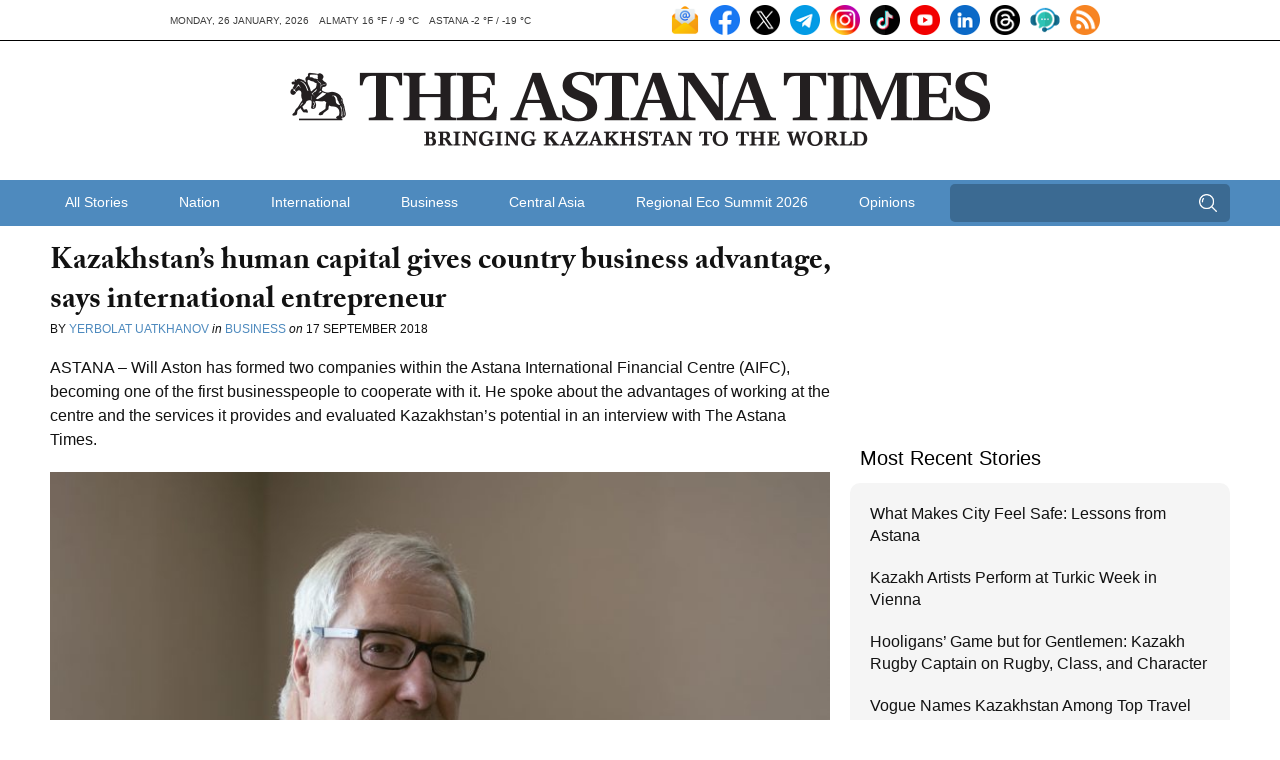

--- FILE ---
content_type: text/html; charset=UTF-8
request_url: https://astanatimes.com/2018/09/kazakhstans-human-capital-gives-country-business-advantage-says-international-entrepreneur/
body_size: 14088
content:
<!DOCTYPE html> <html class="no-js" lang="en"> <head> <meta charset="utf-8"> <meta http-equiv="X-UA-Compatible" content="IE=edge,chrome=1"> <meta name="viewport" content="width=device-width,initial-scale=1"> <title>Kazakhstan’s human capital gives country business advantage, says international entrepreneur - The Astana Times</title> <link rel="shortcut icon" href="https://astanatimes.com/wp-content/themes/astanatimes/assets/images/icons/news-in-kazakhstan.ico" alt="News Kazakhstan" type="image/x-icon"> <script type="text/javascript" src="//use.typekit.net/fbt2tjx.js"></script> <script type="text/javascript">try{Typekit.load();}catch(e){}</script> <link rel="alternate" type="application/rss+xml" title="RSS 2.0" href="https://astanatimes.com/feed/" /> <link rel="alternate" type="text/xml" title="RSS .92" href="https://astanatimes.com/feed/rss/" /> <link rel="alternate" type="application/atom+xml" title="Atom 0.3" href="https://astanatimes.com/feed/atom/" /> <link rel='archives' title='January 2026' href='https://astanatimes.com/2026/01/' /> <link rel='archives' title='December 2025' href='https://astanatimes.com/2025/12/' /> <link rel='archives' title='November 2025' href='https://astanatimes.com/2025/11/' /> <link rel='archives' title='October 2025' href='https://astanatimes.com/2025/10/' /> <link rel='archives' title='September 2025' href='https://astanatimes.com/2025/09/' /> <link rel='archives' title='August 2025' href='https://astanatimes.com/2025/08/' /> <link rel='archives' title='July 2025' href='https://astanatimes.com/2025/07/' /> <link rel='archives' title='June 2025' href='https://astanatimes.com/2025/06/' /> <link rel='archives' title='May 2025' href='https://astanatimes.com/2025/05/' /> <link rel='archives' title='April 2025' href='https://astanatimes.com/2025/04/' /> <link rel='archives' title='March 2025' href='https://astanatimes.com/2025/03/' /> <link rel='archives' title='February 2025' href='https://astanatimes.com/2025/02/' /> <link rel='archives' title='January 2025' href='https://astanatimes.com/2025/01/' /> <link rel='archives' title='December 2024' href='https://astanatimes.com/2024/12/' /> <link rel='archives' title='November 2024' href='https://astanatimes.com/2024/11/' /> <link rel='archives' title='October 2024' href='https://astanatimes.com/2024/10/' /> <link rel='archives' title='September 2024' href='https://astanatimes.com/2024/09/' /> <link rel='archives' title='August 2024' href='https://astanatimes.com/2024/08/' /> <link rel='archives' title='July 2024' href='https://astanatimes.com/2024/07/' /> <link rel='archives' title='June 2024' href='https://astanatimes.com/2024/06/' /> <link rel='archives' title='May 2024' href='https://astanatimes.com/2024/05/' /> <link rel='archives' title='April 2024' href='https://astanatimes.com/2024/04/' /> <link rel='archives' title='March 2024' href='https://astanatimes.com/2024/03/' /> <link rel='archives' title='February 2024' href='https://astanatimes.com/2024/02/' /> <link rel='archives' title='January 2024' href='https://astanatimes.com/2024/01/' /> <link rel='archives' title='December 2023' href='https://astanatimes.com/2023/12/' /> <link rel='archives' title='November 2023' href='https://astanatimes.com/2023/11/' /> <link rel='archives' title='October 2023' href='https://astanatimes.com/2023/10/' /> <link rel='archives' title='September 2023' href='https://astanatimes.com/2023/09/' /> <link rel='archives' title='August 2023' href='https://astanatimes.com/2023/08/' /> <link rel='archives' title='July 2023' href='https://astanatimes.com/2023/07/' /> <link rel='archives' title='June 2023' href='https://astanatimes.com/2023/06/' /> <link rel='archives' title='May 2023' href='https://astanatimes.com/2023/05/' /> <link rel='archives' title='April 2023' href='https://astanatimes.com/2023/04/' /> <link rel='archives' title='March 2023' href='https://astanatimes.com/2023/03/' /> <link rel='archives' title='February 2023' href='https://astanatimes.com/2023/02/' /> <link rel='archives' title='January 2023' href='https://astanatimes.com/2023/01/' /> <link rel='archives' title='December 2022' href='https://astanatimes.com/2022/12/' /> <link rel='archives' title='November 2022' href='https://astanatimes.com/2022/11/' /> <link rel='archives' title='October 2022' href='https://astanatimes.com/2022/10/' /> <link rel='archives' title='September 2022' href='https://astanatimes.com/2022/09/' /> <link rel='archives' title='August 2022' href='https://astanatimes.com/2022/08/' /> <link rel='archives' title='July 2022' href='https://astanatimes.com/2022/07/' /> <link rel='archives' title='June 2022' href='https://astanatimes.com/2022/06/' /> <link rel='archives' title='May 2022' href='https://astanatimes.com/2022/05/' /> <link rel='archives' title='April 2022' href='https://astanatimes.com/2022/04/' /> <link rel='archives' title='March 2022' href='https://astanatimes.com/2022/03/' /> <link rel='archives' title='February 2022' href='https://astanatimes.com/2022/02/' /> <link rel='archives' title='January 2022' href='https://astanatimes.com/2022/01/' /> <link rel='archives' title='December 2021' href='https://astanatimes.com/2021/12/' /> <link rel='archives' title='November 2021' href='https://astanatimes.com/2021/11/' /> <link rel='archives' title='October 2021' href='https://astanatimes.com/2021/10/' /> <link rel='archives' title='September 2021' href='https://astanatimes.com/2021/09/' /> <link rel='archives' title='August 2021' href='https://astanatimes.com/2021/08/' /> <link rel='archives' title='July 2021' href='https://astanatimes.com/2021/07/' /> <link rel='archives' title='June 2021' href='https://astanatimes.com/2021/06/' /> <link rel='archives' title='May 2021' href='https://astanatimes.com/2021/05/' /> <link rel='archives' title='April 2021' href='https://astanatimes.com/2021/04/' /> <link rel='archives' title='March 2021' href='https://astanatimes.com/2021/03/' /> <link rel='archives' title='February 2021' href='https://astanatimes.com/2021/02/' /> <link rel='archives' title='January 2021' href='https://astanatimes.com/2021/01/' /> <link rel='archives' title='December 2020' href='https://astanatimes.com/2020/12/' /> <link rel='archives' title='November 2020' href='https://astanatimes.com/2020/11/' /> <link rel='archives' title='October 2020' href='https://astanatimes.com/2020/10/' /> <link rel='archives' title='September 2020' href='https://astanatimes.com/2020/09/' /> <link rel='archives' title='August 2020' href='https://astanatimes.com/2020/08/' /> <link rel='archives' title='July 2020' href='https://astanatimes.com/2020/07/' /> <link rel='archives' title='June 2020' href='https://astanatimes.com/2020/06/' /> <link rel='archives' title='May 2020' href='https://astanatimes.com/2020/05/' /> <link rel='archives' title='April 2020' href='https://astanatimes.com/2020/04/' /> <link rel='archives' title='February 2020' href='https://astanatimes.com/2020/02/' /> <link rel='archives' title='January 2020' href='https://astanatimes.com/2020/01/' /> <link rel='archives' title='December 2019' href='https://astanatimes.com/2019/12/' /> <link rel='archives' title='November 2019' href='https://astanatimes.com/2019/11/' /> <link rel='archives' title='October 2019' href='https://astanatimes.com/2019/10/' /> <link rel='archives' title='September 2019' href='https://astanatimes.com/2019/09/' /> <link rel='archives' title='August 2019' href='https://astanatimes.com/2019/08/' /> <link rel='archives' title='July 2019' href='https://astanatimes.com/2019/07/' /> <link rel='archives' title='June 2019' href='https://astanatimes.com/2019/06/' /> <link rel='archives' title='May 2019' href='https://astanatimes.com/2019/05/' /> <link rel='archives' title='April 2019' href='https://astanatimes.com/2019/04/' /> <link rel='archives' title='March 2019' href='https://astanatimes.com/2019/03/' /> <link rel='archives' title='February 2019' href='https://astanatimes.com/2019/02/' /> <link rel='archives' title='January 2019' href='https://astanatimes.com/2019/01/' /> <link rel='archives' title='December 2018' href='https://astanatimes.com/2018/12/' /> <link rel='archives' title='November 2018' href='https://astanatimes.com/2018/11/' /> <link rel='archives' title='October 2018' href='https://astanatimes.com/2018/10/' /> <link rel='archives' title='September 2018' href='https://astanatimes.com/2018/09/' /> <link rel='archives' title='August 2018' href='https://astanatimes.com/2018/08/' /> <link rel='archives' title='July 2018' href='https://astanatimes.com/2018/07/' /> <link rel='archives' title='June 2018' href='https://astanatimes.com/2018/06/' /> <link rel='archives' title='May 2018' href='https://astanatimes.com/2018/05/' /> <link rel='archives' title='April 2018' href='https://astanatimes.com/2018/04/' /> <link rel='archives' title='March 2018' href='https://astanatimes.com/2018/03/' /> <link rel='archives' title='February 2018' href='https://astanatimes.com/2018/02/' /> <link rel='archives' title='January 2018' href='https://astanatimes.com/2018/01/' /> <link rel='archives' title='December 2017' href='https://astanatimes.com/2017/12/' /> <link rel='archives' title='November 2017' href='https://astanatimes.com/2017/11/' /> <link rel='archives' title='October 2017' href='https://astanatimes.com/2017/10/' /> <link rel='archives' title='September 2017' href='https://astanatimes.com/2017/09/' /> <link rel='archives' title='August 2017' href='https://astanatimes.com/2017/08/' /> <link rel='archives' title='July 2017' href='https://astanatimes.com/2017/07/' /> <link rel='archives' title='June 2017' href='https://astanatimes.com/2017/06/' /> <link rel='archives' title='May 2017' href='https://astanatimes.com/2017/05/' /> <link rel='archives' title='April 2017' href='https://astanatimes.com/2017/04/' /> <link rel='archives' title='March 2017' href='https://astanatimes.com/2017/03/' /> <link rel='archives' title='February 2017' href='https://astanatimes.com/2017/02/' /> <link rel='archives' title='January 2017' href='https://astanatimes.com/2017/01/' /> <link rel='archives' title='December 2016' href='https://astanatimes.com/2016/12/' /> <link rel='archives' title='November 2016' href='https://astanatimes.com/2016/11/' /> <link rel='archives' title='October 2016' href='https://astanatimes.com/2016/10/' /> <link rel='archives' title='September 2016' href='https://astanatimes.com/2016/09/' /> <link rel='archives' title='August 2016' href='https://astanatimes.com/2016/08/' /> <link rel='archives' title='July 2016' href='https://astanatimes.com/2016/07/' /> <link rel='archives' title='June 2016' href='https://astanatimes.com/2016/06/' /> <link rel='archives' title='May 2016' href='https://astanatimes.com/2016/05/' /> <link rel='archives' title='April 2016' href='https://astanatimes.com/2016/04/' /> <link rel='archives' title='March 2016' href='https://astanatimes.com/2016/03/' /> <link rel='archives' title='February 2016' href='https://astanatimes.com/2016/02/' /> <link rel='archives' title='January 2016' href='https://astanatimes.com/2016/01/' /> <link rel='archives' title='December 2015' href='https://astanatimes.com/2015/12/' /> <link rel='archives' title='November 2015' href='https://astanatimes.com/2015/11/' /> <link rel='archives' title='October 2015' href='https://astanatimes.com/2015/10/' /> <link rel='archives' title='September 2015' href='https://astanatimes.com/2015/09/' /> <link rel='archives' title='August 2015' href='https://astanatimes.com/2015/08/' /> <link rel='archives' title='July 2015' href='https://astanatimes.com/2015/07/' /> <link rel='archives' title='June 2015' href='https://astanatimes.com/2015/06/' /> <link rel='archives' title='May 2015' href='https://astanatimes.com/2015/05/' /> <link rel='archives' title='April 2015' href='https://astanatimes.com/2015/04/' /> <link rel='archives' title='March 2015' href='https://astanatimes.com/2015/03/' /> <link rel='archives' title='February 2015' href='https://astanatimes.com/2015/02/' /> <link rel='archives' title='January 2015' href='https://astanatimes.com/2015/01/' /> <link rel='archives' title='December 2014' href='https://astanatimes.com/2014/12/' /> <link rel='archives' title='November 2014' href='https://astanatimes.com/2014/11/' /> <link rel='archives' title='October 2014' href='https://astanatimes.com/2014/10/' /> <link rel='archives' title='September 2014' href='https://astanatimes.com/2014/09/' /> <link rel='archives' title='August 2014' href='https://astanatimes.com/2014/08/' /> <link rel='archives' title='July 2014' href='https://astanatimes.com/2014/07/' /> <link rel='archives' title='June 2014' href='https://astanatimes.com/2014/06/' /> <link rel='archives' title='May 2014' href='https://astanatimes.com/2014/05/' /> <link rel='archives' title='April 2014' href='https://astanatimes.com/2014/04/' /> <link rel='archives' title='March 2014' href='https://astanatimes.com/2014/03/' /> <link rel='archives' title='February 2014' href='https://astanatimes.com/2014/02/' /> <link rel='archives' title='January 2014' href='https://astanatimes.com/2014/01/' /> <link rel='archives' title='December 2013' href='https://astanatimes.com/2013/12/' /> <link rel='archives' title='November 2013' href='https://astanatimes.com/2013/11/' /> <link rel='archives' title='October 2013' href='https://astanatimes.com/2013/10/' /> <link rel='archives' title='September 2013' href='https://astanatimes.com/2013/09/' /> <link rel='archives' title='August 2013' href='https://astanatimes.com/2013/08/' /> <link rel='archives' title='July 2013' href='https://astanatimes.com/2013/07/' /> <link rel='archives' title='June 2013' href='https://astanatimes.com/2013/06/' /> <link rel='archives' title='May 2013' href='https://astanatimes.com/2013/05/' /> <link rel='archives' title='April 2013' href='https://astanatimes.com/2013/04/' /> <link rel='archives' title='March 2013' href='https://astanatimes.com/2013/03/' /> <link rel='archives' title='February 2013' href='https://astanatimes.com/2013/02/' /> <link rel='archives' title='January 2013' href='https://astanatimes.com/2013/01/' /> <link rel='archives' title='December 2012' href='https://astanatimes.com/2012/12/' /> <link rel='archives' title='November 2012' href='https://astanatimes.com/2012/11/' /> <meta name='robots' content='index, follow, max-image-preview:large, max-snippet:-1, max-video-preview:-1' /> <meta name="description" content="Kazakhstan’s human capital gives country business advantage, says international entrepreneur" /> <link rel="canonical" href="https://astanatimes.com/2018/09/kazakhstans-human-capital-gives-country-business-advantage-says-international-entrepreneur/" /> <meta property="og:locale" content="en_US" /> <meta property="og:type" content="article" /> <meta property="og:title" content="Kazakhstan’s human capital gives country business advantage, says international entrepreneur - The Astana Times" /> <meta property="og:description" content="Kazakhstan’s human capital gives country business advantage, says international entrepreneur" /> <meta property="og:url" content="https://astanatimes.com/2018/09/kazakhstans-human-capital-gives-country-business-advantage-says-international-entrepreneur/" /> <meta property="og:site_name" content="The Astana Times" /> <meta property="article:publisher" content="https://www.facebook.com/astana.times" /> <meta property="article:published_time" content="2018-09-17T04:53:47+00:00" /> <meta property="og:image" content="https://astanatimes.com/wp-content/uploads/2018/09/IMG_9550-min.jpg" /> <meta property="og:image:width" content="3489" /> <meta property="og:image:height" content="4362" /> <meta property="og:image:type" content="image/jpeg" /> <meta name="author" content="Astana Times" /> <meta name="twitter:label1" content="Written by" /> <meta name="twitter:data1" content="Astana Times" /> <meta name="twitter:label2" content="Est. reading time" /> <meta name="twitter:data2" content="4 minutes" /> <script type="application/ld+json" class="yoast-schema-graph">{"@context":"https://schema.org","@graph":[{"@type":"Article","@id":"https://astanatimes.com/2018/09/kazakhstans-human-capital-gives-country-business-advantage-says-international-entrepreneur/#article","isPartOf":{"@id":"https://astanatimes.com/2018/09/kazakhstans-human-capital-gives-country-business-advantage-says-international-entrepreneur/"},"author":{"name":"Astana Times","@id":"https://astanatimes.com/#/schema/person/747719fce8b48319a7186f3d2594c022"},"headline":"Kazakhstan’s human capital gives country business advantage, says international entrepreneur","datePublished":"2018-09-17T04:53:47+00:00","mainEntityOfPage":{"@id":"https://astanatimes.com/2018/09/kazakhstans-human-capital-gives-country-business-advantage-says-international-entrepreneur/"},"wordCount":804,"commentCount":0,"image":{"@id":"https://astanatimes.com/2018/09/kazakhstans-human-capital-gives-country-business-advantage-says-international-entrepreneur/#primaryimage"},"thumbnailUrl":"https://astanatimes.com/wp-content/uploads/2018/09/IMG_9550-min.jpg","articleSection":["Business"],"inLanguage":"en-US","potentialAction":[{"@type":"CommentAction","name":"Comment","target":["https://astanatimes.com/2018/09/kazakhstans-human-capital-gives-country-business-advantage-says-international-entrepreneur/#respond"]}]},{"@type":"WebPage","@id":"https://astanatimes.com/2018/09/kazakhstans-human-capital-gives-country-business-advantage-says-international-entrepreneur/","url":"https://astanatimes.com/2018/09/kazakhstans-human-capital-gives-country-business-advantage-says-international-entrepreneur/","name":"Kazakhstan’s human capital gives country business advantage, says international entrepreneur - The Astana Times","isPartOf":{"@id":"https://astanatimes.com/#website"},"primaryImageOfPage":{"@id":"https://astanatimes.com/2018/09/kazakhstans-human-capital-gives-country-business-advantage-says-international-entrepreneur/#primaryimage"},"image":{"@id":"https://astanatimes.com/2018/09/kazakhstans-human-capital-gives-country-business-advantage-says-international-entrepreneur/#primaryimage"},"thumbnailUrl":"https://astanatimes.com/wp-content/uploads/2018/09/IMG_9550-min.jpg","datePublished":"2018-09-17T04:53:47+00:00","author":{"@id":"https://astanatimes.com/#/schema/person/747719fce8b48319a7186f3d2594c022"},"description":"Kazakhstan’s human capital gives country business advantage, says international entrepreneur","inLanguage":"en-US","potentialAction":[{"@type":"ReadAction","target":["https://astanatimes.com/2018/09/kazakhstans-human-capital-gives-country-business-advantage-says-international-entrepreneur/"]}]},{"@type":"ImageObject","inLanguage":"en-US","@id":"https://astanatimes.com/2018/09/kazakhstans-human-capital-gives-country-business-advantage-says-international-entrepreneur/#primaryimage","url":"https://astanatimes.com/wp-content/uploads/2018/09/IMG_9550-min.jpg","contentUrl":"https://astanatimes.com/wp-content/uploads/2018/09/IMG_9550-min.jpg","width":"3489","height":"4362"},{"@type":"WebSite","@id":"https://astanatimes.com/#website","url":"https://astanatimes.com/","name":"The Astana Times","description":"","potentialAction":[{"@type":"SearchAction","target":{"@type":"EntryPoint","urlTemplate":"https://astanatimes.com/?s={search_term_string}"},"query-input":{"@type":"PropertyValueSpecification","valueRequired":true,"valueName":"search_term_string"}}],"inLanguage":"en-US"},{"@type":"Person","@id":"https://astanatimes.com/#/schema/person/747719fce8b48319a7186f3d2594c022","name":"Astana Times","image":{"@type":"ImageObject","inLanguage":"en-US","@id":"https://astanatimes.com/#/schema/person/image/","url":"https://secure.gravatar.com/avatar/e97640b2d6eca31c3ae3a449b623b68aee03e36aed2ba71d8c04a73bc0f1d179?s=96&d=mm&r=g","contentUrl":"https://secure.gravatar.com/avatar/e97640b2d6eca31c3ae3a449b623b68aee03e36aed2ba71d8c04a73bc0f1d179?s=96&d=mm&r=g","caption":"Astana Times"},"url":"https://astanatimes.com/author/astanatimes/"}]}</script> <link rel='dns-prefetch' href='//ajax.googleapis.com' /> <link rel="alternate" type="application/rss+xml" title="The Astana Times &raquo; Kazakhstan’s human capital gives country business advantage, says international entrepreneur Comments Feed" href="https://astanatimes.com/2018/09/kazakhstans-human-capital-gives-country-business-advantage-says-international-entrepreneur/feed/" /> <link rel="alternate" title="oEmbed (JSON)" type="application/json+oembed" href="https://astanatimes.com/wp-json/oembed/1.0/embed?url=https%3A%2F%2Fastanatimes.com%2F2018%2F09%2Fkazakhstans-human-capital-gives-country-business-advantage-says-international-entrepreneur%2F" /> <link rel="alternate" title="oEmbed (XML)" type="text/xml+oembed" href="https://astanatimes.com/wp-json/oembed/1.0/embed?url=https%3A%2F%2Fastanatimes.com%2F2018%2F09%2Fkazakhstans-human-capital-gives-country-business-advantage-says-international-entrepreneur%2F&#038;format=xml" /> <style id='wp-img-auto-sizes-contain-inline-css' type='text/css'> img:is([sizes=auto i],[sizes^="auto," i]){contain-intrinsic-size:3000px 1500px} </style> <link rel='stylesheet' id='dashicons-css' href='https://astanatimes.com/wp-includes/css/dashicons.min.css?ver=6.9' type='text/css' media='all' /> <link rel='stylesheet' id='post-views-counter-frontend-css' href='https://astanatimes.com/wp-content/plugins/post-views-counter/css/frontend.css?ver=1.7.3' type='text/css' media='all' /> <style id='wp-block-library-inline-css' type='text/css'> :root{--wp-block-synced-color:#7a00df;--wp-block-synced-color--rgb:122,0,223;--wp-bound-block-color:var(--wp-block-synced-color);--wp-editor-canvas-background:#ddd;--wp-admin-theme-color:#007cba;--wp-admin-theme-color--rgb:0,124,186;--wp-admin-theme-color-darker-10:#006ba1;--wp-admin-theme-color-darker-10--rgb:0,107,160.5;--wp-admin-theme-color-darker-20:#005a87;--wp-admin-theme-color-darker-20--rgb:0,90,135;--wp-admin-border-width-focus:2px}@media (min-resolution:192dpi){:root{--wp-admin-border-width-focus:1.5px}}.wp-element-button{cursor:pointer}:root .has-very-light-gray-background-color{background-color:#eee}:root .has-very-dark-gray-background-color{background-color:#313131}:root .has-very-light-gray-color{color:#eee}:root .has-very-dark-gray-color{color:#313131}:root .has-vivid-green-cyan-to-vivid-cyan-blue-gradient-background{background:linear-gradient(135deg,#00d084,#0693e3)}:root .has-purple-crush-gradient-background{background:linear-gradient(135deg,#34e2e4,#4721fb 50%,#ab1dfe)}:root .has-hazy-dawn-gradient-background{background:linear-gradient(135deg,#faaca8,#dad0ec)}:root .has-subdued-olive-gradient-background{background:linear-gradient(135deg,#fafae1,#67a671)}:root .has-atomic-cream-gradient-background{background:linear-gradient(135deg,#fdd79a,#004a59)}:root .has-nightshade-gradient-background{background:linear-gradient(135deg,#330968,#31cdcf)}:root .has-midnight-gradient-background{background:linear-gradient(135deg,#020381,#2874fc)}:root{--wp--preset--font-size--normal:16px;--wp--preset--font-size--huge:42px}.has-regular-font-size{font-size:1em}.has-larger-font-size{font-size:2.625em}.has-normal-font-size{font-size:var(--wp--preset--font-size--normal)}.has-huge-font-size{font-size:var(--wp--preset--font-size--huge)}.has-text-align-center{text-align:center}.has-text-align-left{text-align:left}.has-text-align-right{text-align:right}.has-fit-text{white-space:nowrap!important}#end-resizable-editor-section{display:none}.aligncenter{clear:both}.items-justified-left{justify-content:flex-start}.items-justified-center{justify-content:center}.items-justified-right{justify-content:flex-end}.items-justified-space-between{justify-content:space-between}.screen-reader-text{border:0;clip-path:inset(50%);height:1px;margin:-1px;overflow:hidden;padding:0;position:absolute;width:1px;word-wrap:normal!important}.screen-reader-text:focus{background-color:#ddd;clip-path:none;color:#444;display:block;font-size:1em;height:auto;left:5px;line-height:normal;padding:15px 23px 14px;text-decoration:none;top:5px;width:auto;z-index:100000}html :where(.has-border-color){border-style:solid}html :where([style*=border-top-color]){border-top-style:solid}html :where([style*=border-right-color]){border-right-style:solid}html :where([style*=border-bottom-color]){border-bottom-style:solid}html :where([style*=border-left-color]){border-left-style:solid}html :where([style*=border-width]){border-style:solid}html :where([style*=border-top-width]){border-top-style:solid}html :where([style*=border-right-width]){border-right-style:solid}html :where([style*=border-bottom-width]){border-bottom-style:solid}html :where([style*=border-left-width]){border-left-style:solid}html :where(img[class*=wp-image-]){height:auto;max-width:100%}:where(figure){margin:0 0 1em}html :where(.is-position-sticky){--wp-admin--admin-bar--position-offset:var(--wp-admin--admin-bar--height,0px)}@media screen and (max-width:600px){html :where(.is-position-sticky){--wp-admin--admin-bar--position-offset:0px}} </style><style id='global-styles-inline-css' type='text/css'> :root{--wp--preset--aspect-ratio--square: 1;--wp--preset--aspect-ratio--4-3: 4/3;--wp--preset--aspect-ratio--3-4: 3/4;--wp--preset--aspect-ratio--3-2: 3/2;--wp--preset--aspect-ratio--2-3: 2/3;--wp--preset--aspect-ratio--16-9: 16/9;--wp--preset--aspect-ratio--9-16: 9/16;--wp--preset--color--black: #000000;--wp--preset--color--cyan-bluish-gray: #abb8c3;--wp--preset--color--white: #ffffff;--wp--preset--color--pale-pink: #f78da7;--wp--preset--color--vivid-red: #cf2e2e;--wp--preset--color--luminous-vivid-orange: #ff6900;--wp--preset--color--luminous-vivid-amber: #fcb900;--wp--preset--color--light-green-cyan: #7bdcb5;--wp--preset--color--vivid-green-cyan: #00d084;--wp--preset--color--pale-cyan-blue: #8ed1fc;--wp--preset--color--vivid-cyan-blue: #0693e3;--wp--preset--color--vivid-purple: #9b51e0;--wp--preset--gradient--vivid-cyan-blue-to-vivid-purple: linear-gradient(135deg,rgb(6,147,227) 0%,rgb(155,81,224) 100%);--wp--preset--gradient--light-green-cyan-to-vivid-green-cyan: linear-gradient(135deg,rgb(122,220,180) 0%,rgb(0,208,130) 100%);--wp--preset--gradient--luminous-vivid-amber-to-luminous-vivid-orange: linear-gradient(135deg,rgb(252,185,0) 0%,rgb(255,105,0) 100%);--wp--preset--gradient--luminous-vivid-orange-to-vivid-red: linear-gradient(135deg,rgb(255,105,0) 0%,rgb(207,46,46) 100%);--wp--preset--gradient--very-light-gray-to-cyan-bluish-gray: linear-gradient(135deg,rgb(238,238,238) 0%,rgb(169,184,195) 100%);--wp--preset--gradient--cool-to-warm-spectrum: linear-gradient(135deg,rgb(74,234,220) 0%,rgb(151,120,209) 20%,rgb(207,42,186) 40%,rgb(238,44,130) 60%,rgb(251,105,98) 80%,rgb(254,248,76) 100%);--wp--preset--gradient--blush-light-purple: linear-gradient(135deg,rgb(255,206,236) 0%,rgb(152,150,240) 100%);--wp--preset--gradient--blush-bordeaux: linear-gradient(135deg,rgb(254,205,165) 0%,rgb(254,45,45) 50%,rgb(107,0,62) 100%);--wp--preset--gradient--luminous-dusk: linear-gradient(135deg,rgb(255,203,112) 0%,rgb(199,81,192) 50%,rgb(65,88,208) 100%);--wp--preset--gradient--pale-ocean: linear-gradient(135deg,rgb(255,245,203) 0%,rgb(182,227,212) 50%,rgb(51,167,181) 100%);--wp--preset--gradient--electric-grass: linear-gradient(135deg,rgb(202,248,128) 0%,rgb(113,206,126) 100%);--wp--preset--gradient--midnight: linear-gradient(135deg,rgb(2,3,129) 0%,rgb(40,116,252) 100%);--wp--preset--font-size--small: 13px;--wp--preset--font-size--medium: 20px;--wp--preset--font-size--large: 36px;--wp--preset--font-size--x-large: 42px;--wp--preset--spacing--20: 0.44rem;--wp--preset--spacing--30: 0.67rem;--wp--preset--spacing--40: 1rem;--wp--preset--spacing--50: 1.5rem;--wp--preset--spacing--60: 2.25rem;--wp--preset--spacing--70: 3.38rem;--wp--preset--spacing--80: 5.06rem;--wp--preset--shadow--natural: 6px 6px 9px rgba(0, 0, 0, 0.2);--wp--preset--shadow--deep: 12px 12px 50px rgba(0, 0, 0, 0.4);--wp--preset--shadow--sharp: 6px 6px 0px rgba(0, 0, 0, 0.2);--wp--preset--shadow--outlined: 6px 6px 0px -3px rgb(255, 255, 255), 6px 6px rgb(0, 0, 0);--wp--preset--shadow--crisp: 6px 6px 0px rgb(0, 0, 0);}:where(.is-layout-flex){gap: 0.5em;}:where(.is-layout-grid){gap: 0.5em;}body .is-layout-flex{display: flex;}.is-layout-flex{flex-wrap: wrap;align-items: center;}.is-layout-flex > :is(*, div){margin: 0;}body .is-layout-grid{display: grid;}.is-layout-grid > :is(*, div){margin: 0;}:where(.wp-block-columns.is-layout-flex){gap: 2em;}:where(.wp-block-columns.is-layout-grid){gap: 2em;}:where(.wp-block-post-template.is-layout-flex){gap: 1.25em;}:where(.wp-block-post-template.is-layout-grid){gap: 1.25em;}.has-black-color{color: var(--wp--preset--color--black) !important;}.has-cyan-bluish-gray-color{color: var(--wp--preset--color--cyan-bluish-gray) !important;}.has-white-color{color: var(--wp--preset--color--white) !important;}.has-pale-pink-color{color: var(--wp--preset--color--pale-pink) !important;}.has-vivid-red-color{color: var(--wp--preset--color--vivid-red) !important;}.has-luminous-vivid-orange-color{color: var(--wp--preset--color--luminous-vivid-orange) !important;}.has-luminous-vivid-amber-color{color: var(--wp--preset--color--luminous-vivid-amber) !important;}.has-light-green-cyan-color{color: var(--wp--preset--color--light-green-cyan) !important;}.has-vivid-green-cyan-color{color: var(--wp--preset--color--vivid-green-cyan) !important;}.has-pale-cyan-blue-color{color: var(--wp--preset--color--pale-cyan-blue) !important;}.has-vivid-cyan-blue-color{color: var(--wp--preset--color--vivid-cyan-blue) !important;}.has-vivid-purple-color{color: var(--wp--preset--color--vivid-purple) !important;}.has-black-background-color{background-color: var(--wp--preset--color--black) !important;}.has-cyan-bluish-gray-background-color{background-color: var(--wp--preset--color--cyan-bluish-gray) !important;}.has-white-background-color{background-color: var(--wp--preset--color--white) !important;}.has-pale-pink-background-color{background-color: var(--wp--preset--color--pale-pink) !important;}.has-vivid-red-background-color{background-color: var(--wp--preset--color--vivid-red) !important;}.has-luminous-vivid-orange-background-color{background-color: var(--wp--preset--color--luminous-vivid-orange) !important;}.has-luminous-vivid-amber-background-color{background-color: var(--wp--preset--color--luminous-vivid-amber) !important;}.has-light-green-cyan-background-color{background-color: var(--wp--preset--color--light-green-cyan) !important;}.has-vivid-green-cyan-background-color{background-color: var(--wp--preset--color--vivid-green-cyan) !important;}.has-pale-cyan-blue-background-color{background-color: var(--wp--preset--color--pale-cyan-blue) !important;}.has-vivid-cyan-blue-background-color{background-color: var(--wp--preset--color--vivid-cyan-blue) !important;}.has-vivid-purple-background-color{background-color: var(--wp--preset--color--vivid-purple) !important;}.has-black-border-color{border-color: var(--wp--preset--color--black) !important;}.has-cyan-bluish-gray-border-color{border-color: var(--wp--preset--color--cyan-bluish-gray) !important;}.has-white-border-color{border-color: var(--wp--preset--color--white) !important;}.has-pale-pink-border-color{border-color: var(--wp--preset--color--pale-pink) !important;}.has-vivid-red-border-color{border-color: var(--wp--preset--color--vivid-red) !important;}.has-luminous-vivid-orange-border-color{border-color: var(--wp--preset--color--luminous-vivid-orange) !important;}.has-luminous-vivid-amber-border-color{border-color: var(--wp--preset--color--luminous-vivid-amber) !important;}.has-light-green-cyan-border-color{border-color: var(--wp--preset--color--light-green-cyan) !important;}.has-vivid-green-cyan-border-color{border-color: var(--wp--preset--color--vivid-green-cyan) !important;}.has-pale-cyan-blue-border-color{border-color: var(--wp--preset--color--pale-cyan-blue) !important;}.has-vivid-cyan-blue-border-color{border-color: var(--wp--preset--color--vivid-cyan-blue) !important;}.has-vivid-purple-border-color{border-color: var(--wp--preset--color--vivid-purple) !important;}.has-vivid-cyan-blue-to-vivid-purple-gradient-background{background: var(--wp--preset--gradient--vivid-cyan-blue-to-vivid-purple) !important;}.has-light-green-cyan-to-vivid-green-cyan-gradient-background{background: var(--wp--preset--gradient--light-green-cyan-to-vivid-green-cyan) !important;}.has-luminous-vivid-amber-to-luminous-vivid-orange-gradient-background{background: var(--wp--preset--gradient--luminous-vivid-amber-to-luminous-vivid-orange) !important;}.has-luminous-vivid-orange-to-vivid-red-gradient-background{background: var(--wp--preset--gradient--luminous-vivid-orange-to-vivid-red) !important;}.has-very-light-gray-to-cyan-bluish-gray-gradient-background{background: var(--wp--preset--gradient--very-light-gray-to-cyan-bluish-gray) !important;}.has-cool-to-warm-spectrum-gradient-background{background: var(--wp--preset--gradient--cool-to-warm-spectrum) !important;}.has-blush-light-purple-gradient-background{background: var(--wp--preset--gradient--blush-light-purple) !important;}.has-blush-bordeaux-gradient-background{background: var(--wp--preset--gradient--blush-bordeaux) !important;}.has-luminous-dusk-gradient-background{background: var(--wp--preset--gradient--luminous-dusk) !important;}.has-pale-ocean-gradient-background{background: var(--wp--preset--gradient--pale-ocean) !important;}.has-electric-grass-gradient-background{background: var(--wp--preset--gradient--electric-grass) !important;}.has-midnight-gradient-background{background: var(--wp--preset--gradient--midnight) !important;}.has-small-font-size{font-size: var(--wp--preset--font-size--small) !important;}.has-medium-font-size{font-size: var(--wp--preset--font-size--medium) !important;}.has-large-font-size{font-size: var(--wp--preset--font-size--large) !important;}.has-x-large-font-size{font-size: var(--wp--preset--font-size--x-large) !important;} </style> <style id='classic-theme-styles-inline-css' type='text/css'> /*! This file is auto-generated */ .wp-block-button__link{color:#fff;background-color:#32373c;border-radius:9999px;box-shadow:none;text-decoration:none;padding:calc(.667em + 2px) calc(1.333em + 2px);font-size:1.125em}.wp-block-file__button{background:#32373c;color:#fff;text-decoration:none} </style> <link rel='stylesheet' id='astana_styles-css' href='https://astanatimes.com/wp-content/themes/astanatimes/build/css/theme.min.css?ver=1750362183' type='text/css' media='all' /> <link rel='stylesheet' id='owl-css' href='https://astanatimes.com/wp-content/themes/astanatimes/assets/css/owl.theme.default.min.css?ver=2.51' type='text/css' media='all' /> <link rel='stylesheet' id='owlt-css' href='https://astanatimes.com/wp-content/themes/astanatimes/assets/css/owl.carousel.min.css?ver=2.51' type='text/css' media='all' /> <link rel='stylesheet' id='wcostyle-css' href='https://astanatimes.com/wp-content/themes/astanatimes/assets/css/wcostyle.css?ver=2.51' type='text/css' media='all' /> <script type="text/javascript" id="post-views-counter-frontend-js-before"> var pvcArgsFrontend = {"mode":"js","postID":31799,"requestURL":"https:\/\/astanatimes.com\/wp-admin\/admin-ajax.php","nonce":"875f7eb7a9","dataStorage":"cookies","multisite":false,"path":"\/","domain":""}; </script> <script type="text/javascript" src="https://astanatimes.com/wp-content/plugins/post-views-counter/js/frontend.js?ver=1.7.3" id="post-views-counter-frontend-js"></script> <script type="text/javascript" src="https://ajax.googleapis.com/ajax/libs/jquery/1.12.4/jquery.min.js" id="jquery-js"></script> <link rel="EditURI" type="application/rsd+xml" title="RSD" href="https://astanatimes.com/xmlrpc.php?rsd" /> <link rel='shortlink' href='https://astanatimes.com/?p=31799' /> <style type="text/css" id="wp-custom-css"> .photo { display: inline-block; position: relative; } .photo:hover::after { content: attr(data-title); position: absolute; left: 0; right: 0; bottom: 0px; z-index: 1; background: rgba(78, 138, 190, 0.8); color: #fff; text-align: left; font-family: Arial, sans-serif; font-size: 14px; padding: 5px 10px; } blockquote { margin: 15px; color: #231E28; padding: 10px 30px 10px 50px; border-left: 8px solid #4e8abe; position: relative; background: #e4eff9; font-weight: 300; } blockquote:before{ content: "\201C"; color: #4e8abe; font-size: 70px; position: absolute; left: 15px; top: 5px; } blockquote p { font-style: italic; font-size: 24px; margin-top: 0; } .miniBox { background:#fff; display: grid; grid-gap: 5px; grid-template-columns: repeat(auto-fill, minmax(502px, 1fr)); grid-template-rows: repeat(auto-fill, minmax(100px, 1fr)); width: 1020px; max-width: 99%; min-width: 300px; margin: 0 auto; } @media (max-width:768px) { .miniBox { display: flex; flex-direction: column; }} .list1a { font-size: .875em; line-height: 1.5; margin-bottom: 15px; padding: 0 0 0 30px; list-style: none; counter-reset: li; } figcaption { color: #444; font: italic smaller sans-serif; padding: 3px; text-align: left; } .postform { font-size: 12px; line-height: 2; padding: 0 8px 0 8px; margin-top: -3px; max-width: 8rem; -webkit-appearance: auto; background: #fff no-repeat right 5px top 55%; background-size: 6px 6px; cursor: pointer; vertical-align: middle; box-shadow: 0 0 0 transparent; border-radius: 4px; border: 1px solid #8c8f94; color: #2c3338; } </style> <script type="text/javascript" > (function(m,e,t,r,i,k,a){m[i]=m[i]||function(){(m[i].a=m[i].a||[]).push(arguments)}; m[i].l=1*new Date();k=e.createElement(t),a=e.getElementsByTagName(t)[0],k.async=1,k.src=r,a.parentNode.insertBefore(k,a)}) (window, document, "script", "https://cdn.jsdelivr.net/npm/yandex-metrica-watch/tag.js", "ym"); ym(67106500, "init", { id:67106500, clickmap:true, trackLinks:true, accurateTrackBounce:true }); </script> <noscript><div><img src="https://mc.yandex.ru/watch/67106500" style="position:absolute; left:-9999px;" alt="" /></div></noscript> <meta property="og:locale" content="en_US"/> <meta property="og:site_name" content="The Astana Times"/> <meta property="og:title" content="Kazakhstan’s human capital gives country business advantage, says international entrepreneur - The Astana Times"/> <meta property="og:url" content="https://astanatimes.com/2018/09/kazakhstans-human-capital-gives-country-business-advantage-says-international-entrepreneur/"/> <meta property="og:type" content="article"/> <meta property="og:description" content="Kazakhstan’s human capital gives country business advantage, says international entrepreneur"/> <meta property="og:image" content="https://astanatimes.com/wp-content/uploads/2018/09/IMG_9550-min.jpg"/> <meta property="og:image:url" content="https://astanatimes.com/wp-content/uploads/2018/09/IMG_9550-min.jpg"/> <meta property="og:image:secure_url" content="https://astanatimes.com/wp-content/uploads/2018/09/IMG_9550-min.jpg"/> <meta property="article:published_time" content="2018-09-17T04:53:47+05:00"/> <meta property="article:modified_time" content="2018-09-17T04:53:47+05:00" /> <meta property="og:updated_time" content="2018-09-17T04:53:47+05:00" /> <meta property="article:section" content="Business"/> <meta property="article:publisher" content="facebook.com/astana.times"/> <meta name="twitter:title" content="Kazakhstan’s human capital gives country business advantage, says international entrepreneur - The Astana Times"/> <meta name="twitter:url" content="https://astanatimes.com/2018/09/kazakhstans-human-capital-gives-country-business-advantage-says-international-entrepreneur/"/> <meta name="twitter:description" content="Kazakhstan’s human capital gives country business advantage, says international entrepreneur"/> <meta name="twitter:image" content="https://astanatimes.com/wp-content/uploads/2018/09/IMG_9550-min.jpg"/> <meta name="twitter:card" content="summary_large_image"/> <meta name="twitter:site" content="@TheAstanaTimes"/> <link rel="canonical" href="https://astanatimes.com/2018/09/kazakhstans-human-capital-gives-country-business-advantage-says-international-entrepreneur/"/> <meta name="description" content="Kazakhstan’s human capital gives country business advantage, says international entrepreneur"/> <meta name="author" content="Astana Times"/> <meta name="publisher" content="The Astana Times"/> <script async src="https://www.googletagmanager.com/gtag/js?id=UA-165379291-1"></script> <script> window.dataLayer = window.dataLayer || []; function gtag(){dataLayer.push(arguments);} gtag('js', new Date()); gtag('config', 'UA-165379291-1'); </script> <script>(function(w,d,s,l,i){w[l]=w[l]||[];w[l].push({'gtm.start': new Date().getTime(),event:'gtm.js'});var f=d.getElementsByTagName(s)[0], j=d.createElement(s),dl=l!='dataLayer'?'&l='+l:'';j.async=true;j.src= 'https://www.googletagmanager.com/gtm.js?id='+i+dl;f.parentNode.insertBefore(j,f); })(window,document,'script','dataLayer','GTM-5QVGSN5');</script> <link rel='stylesheet' id='mailpoet_public-css' href='https://astanatimes.com/wp-content/plugins/mailpoet/assets/dist/css/mailpoet-public.eb66e3ab.css?ver=6.9' type='text/css' media='all' /> </head> <body class="wp-singular post-template-default single single-post postid-31799 single-format-standard wp-theme-astanatimes"> <noscript><iframe src="https://www.googletagmanager.com/ns.html?id=GTM-5QVGSN5" height="0" width="0" style="display:none;visibility:hidden"></iframe></noscript> <div id="fb-root"></div> <script>(function(d, s, id) { var js, fjs = d.getElementsByTagName(s)[0]; if (d.getElementById(id)) return; js = d.createElement(s); js.id = id; js.src = 'https://connect.facebook.net/en_US/sdk.js#xfbml=1&version=v2.10'; fjs.parentNode.insertBefore(js, fjs); }(document, 'script', 'facebook-jssdk'));</script> <div class="stripe" id="header"> <div class="row wco-top-nav"> <ul class="weather"> <li>Monday, 26 January, 2026</li> <li>Almaty 16 &deg;F / -9 &deg;C</li> <li>Astana -2 &deg;F / -19 &deg;C</li> </ul> <ul class="top_social"> <li><a href="https://astanatimes.com/subscribe/" class="email"></a></li> <li><a href="https://www.facebook.com/astana.times/" class="facebook" target="_blank"></a></li> <li><a href="https://x.com/TheAstanaTimes" class="twttr" target="_blank"></a></li> <li><a href="https://t.me/s/theastanatimes" class="tlgrm" target="_blank"></a></li> <li><a href="https://instagram.com/the_astana_times/" class="instagram" target="_blank"></a></li> <li><a href="https://www.tiktok.com/@theastanatimes" class="tiktok" target="_blank"></a></li> <li><a href="https://www.youtube.com/@TheAstanaTimes" class="utube" target="_blank"></a></li> <li><a href="https://www.linkedin.com/company/the-astana-times/" class="linkedin" target="_blank"></a></li> <li><a href="https://www.threads.com/@the_astana_times" class="threads" target="_blank"></a></li> <li><a href="https://astanatimes.com/contact/" class="contacts"></a></li> <li><a href="https://astanatimes.com/rss" class="rss"></a></li> </ul> </div> <div class="wco-border"></div> <div class="row"> <div class="logo"> <a href="https://astanatimes.com"> <img src="https://astanatimes.com/wp-content/themes/astanatimes/build/images/layout/kazakhstan-news.png" alt="Kazakh News"> </a> </div> </div> </div> <div class="stripe" id="mainnav"> <div class="row"> <div class="nine columns"> <div id="respond-main-menu" class="dl-menuwrapper"> <button class="dl-trigger">Sections</button> <ul id="menu-primary-menu" class="dl-menu"><li id="menu-item-58782" class="menu-item menu-item-type-custom menu-item-object-custom menu-item-58782"><a href="/all">All Stories</a></li> <li id="menu-item-41853" class="menu-item menu-item-type-taxonomy menu-item-object-category menu-item-has-children menu-item-41853"><a href="https://astanatimes.com/category/nation/">Nation</a> <ul class="dl-submenu"> <li id="menu-item-58793" class="menu-item menu-item-type-taxonomy menu-item-object-category menu-item-58793"><a href="https://astanatimes.com/category/astana/">Astana</a></li> <li id="menu-item-71514" class="menu-item menu-item-type-taxonomy menu-item-object-category menu-item-71514"><a href="https://astanatimes.com/category/culture/">Culture</a></li> <li id="menu-item-71515" class="menu-item menu-item-type-taxonomy menu-item-object-category menu-item-71515"><a href="https://astanatimes.com/category/sports/">Sports</a></li> <li id="menu-item-71831" class="menu-item menu-item-type-taxonomy menu-item-object-category menu-item-71831"><a href="https://astanatimes.com/category/people/">People</a></li> <li id="menu-item-58792" class="menu-item menu-item-type-taxonomy menu-item-object-category menu-item-58792"><a href="https://astanatimes.com/category/kazakhstan-regions-profiles/">Kazakhstan Regions</a></li> <li id="menu-item-58794" class="menu-item menu-item-type-taxonomy menu-item-object-category menu-item-58794"><a href="https://astanatimes.com/category/state-of-the-nation/">State of the Nation</a></li> <li id="menu-item-60176" class="menu-item menu-item-type-taxonomy menu-item-object-category menu-item-60176"><a href="https://astanatimes.com/category/nation/election-2022/">Election 2022</a></li> <li id="menu-item-64852" class="menu-item menu-item-type-taxonomy menu-item-object-category menu-item-64852"><a href="https://astanatimes.com/category/nation/election-2023/">Election 2023</a></li> </ul> </li> <li id="menu-item-41852" class="menu-item menu-item-type-taxonomy menu-item-object-category menu-item-has-children menu-item-41852"><a href="https://astanatimes.com/category/international/">International</a> <ul class="dl-submenu"> <li id="menu-item-66230" class="menu-item menu-item-type-taxonomy menu-item-object-category menu-item-66230"><a href="https://astanatimes.com/category/international/astana-international-forum/">Astana International Forum</a></li> <li id="menu-item-72778" class="menu-item menu-item-type-taxonomy menu-item-object-category menu-item-72778"><a href="https://astanatimes.com/category/international/shanghai-cooperation-organization/">Kazakhstan’s Presidency in SCO</a></li> <li id="menu-item-86576" class="menu-item menu-item-type-taxonomy menu-item-object-category menu-item-86576"><a href="https://astanatimes.com/category/sports/world-nomad-games/">5th World Nomad Games</a></li> </ul> </li> <li id="menu-item-41851" class="menu-item menu-item-type-taxonomy menu-item-object-category current-post-ancestor current-menu-parent current-post-parent menu-item-41851"><a href="https://astanatimes.com/category/business/">Business</a></li> <li id="menu-item-68295" class="menu-item menu-item-type-taxonomy menu-item-object-category menu-item-68295"><a href="https://astanatimes.com/category/central-asia/">Central Asia</a></li> <li id="menu-item-111074" class="menu-item menu-item-type-taxonomy menu-item-object-category menu-item-111074"><a href="https://astanatimes.com/category/regional-eco-summit-2026/">Regional Eco Summit 2026</a></li> <li id="menu-item-41847" class="menu-item menu-item-type-taxonomy menu-item-object-category menu-item-41847"><a href="https://astanatimes.com/category/opinions/">Opinions</a></li> </ul> </div> <ul id="menu-primary-menu-1" class="nav"><li class="menu-item menu-item-type-custom menu-item-object-custom menu-item-58782"><a href="/all">All Stories</a></li> <li class="menu-item menu-item-type-taxonomy menu-item-object-category menu-item-has-children menu-item-41853"><a href="https://astanatimes.com/category/nation/">Nation</a> <ul class="sub-menu"> <li class="menu-item menu-item-type-taxonomy menu-item-object-category menu-item-58793"><a href="https://astanatimes.com/category/astana/">Astana</a></li> <li class="menu-item menu-item-type-taxonomy menu-item-object-category menu-item-71514"><a href="https://astanatimes.com/category/culture/">Culture</a></li> <li class="menu-item menu-item-type-taxonomy menu-item-object-category menu-item-71515"><a href="https://astanatimes.com/category/sports/">Sports</a></li> <li class="menu-item menu-item-type-taxonomy menu-item-object-category menu-item-71831"><a href="https://astanatimes.com/category/people/">People</a></li> <li class="menu-item menu-item-type-taxonomy menu-item-object-category menu-item-58792"><a href="https://astanatimes.com/category/kazakhstan-regions-profiles/">Kazakhstan Regions</a></li> <li class="menu-item menu-item-type-taxonomy menu-item-object-category menu-item-58794"><a href="https://astanatimes.com/category/state-of-the-nation/">State of the Nation</a></li> <li class="menu-item menu-item-type-taxonomy menu-item-object-category menu-item-60176"><a href="https://astanatimes.com/category/nation/election-2022/">Election 2022</a></li> <li class="menu-item menu-item-type-taxonomy menu-item-object-category menu-item-64852"><a href="https://astanatimes.com/category/nation/election-2023/">Election 2023</a></li> </ul> </li> <li class="menu-item menu-item-type-taxonomy menu-item-object-category menu-item-has-children menu-item-41852"><a href="https://astanatimes.com/category/international/">International</a> <ul class="sub-menu"> <li class="menu-item menu-item-type-taxonomy menu-item-object-category menu-item-66230"><a href="https://astanatimes.com/category/international/astana-international-forum/">Astana International Forum</a></li> <li class="menu-item menu-item-type-taxonomy menu-item-object-category menu-item-72778"><a href="https://astanatimes.com/category/international/shanghai-cooperation-organization/">Kazakhstan’s Presidency in SCO</a></li> <li class="menu-item menu-item-type-taxonomy menu-item-object-category menu-item-86576"><a href="https://astanatimes.com/category/sports/world-nomad-games/">5th World Nomad Games</a></li> </ul> </li> <li class="menu-item menu-item-type-taxonomy menu-item-object-category current-post-ancestor current-menu-parent current-post-parent menu-item-41851"><a href="https://astanatimes.com/category/business/">Business</a></li> <li class="menu-item menu-item-type-taxonomy menu-item-object-category menu-item-68295"><a href="https://astanatimes.com/category/central-asia/">Central Asia</a></li> <li class="menu-item menu-item-type-taxonomy menu-item-object-category menu-item-111074"><a href="https://astanatimes.com/category/regional-eco-summit-2026/">Regional Eco Summit 2026</a></li> <li class="menu-item menu-item-type-taxonomy menu-item-object-category menu-item-41847"><a href="https://astanatimes.com/category/opinions/">Opinions</a></li> </ul> </div> <div class="three columns"> <form role="search" method="get" class="searchform" action="https://astanatimes.com/"> <input type="text" class="search-box" value="" name="s" class="s" /> </form> </div> </div> </div> <div class="stripe" id="ticker"> <div class="row"> <div class="nine columns news-ticker"> </div> </div> </div> <div class="stripe" id="article"> <div class="row"> <div class="eight columns"> <h1>Kazakhstan’s human capital gives country business advantage, says international entrepreneur</h1> <p class="byline">By <a href="/author/?author=Yerbolat+Uatkhanov">Yerbolat Uatkhanov</a> <em>in</em> <a href="https://astanatimes.com/category/business/" rel="category tag">Business</a> <em>on</em> 17 September 2018</p> <div class="post"> <p>ASTANA – Will Aston has formed two companies within the Astana International Financial Centre (AIFC), becoming one of the first businesspeople to cooperate with it. He spoke about the advantages of working at the centre and the services it provides and evaluated Kazakhstan’s potential in an interview with The Astana Times.</p> <p><a href="https://astanatimes.com/wp-content/uploads/2018/09/IMG_9550-min.jpg"><img fetchpriority="high" decoding="async" class="alignnone size-large wp-image-31801" src="https://astanatimes.com/wp-content/uploads/2018/09/IMG_9550-min-819x1024.jpg" alt="" width="819" height="1024" srcset="https://astanatimes.com/wp-content/uploads/2018/09/IMG_9550-min-819x1024.jpg 819w, https://astanatimes.com/wp-content/uploads/2018/09/IMG_9550-min-240x300.jpg 240w, https://astanatimes.com/wp-content/uploads/2018/09/IMG_9550-min-768x960.jpg 768w" sizes="(max-width: 819px) 100vw, 819px" /></a></p> <p>Ozara Services, a consulting company built on experience from similar jurisdictions, is Aston’s first venture in the centre. He has also formed Ozara Finance, an Islamic fintech organisation developing and proving a platform for Islamic investment and finance cooperatives.</p> <p>“We provide business advisory services to help companies that may be applying to the AIFC. Also, we are providing business advisory in terms of ongoing operational activity,” he said.</p> <p>“The second service we have is the programme of implementation and major projects. We have extensive experience in leading and delivering major programmes. The third area is digital transformation. I think there are a lot of opportunities in Kazakhstan and within the financial services sector for digital transformation. These are the three services that our consulting business offers,” he added.</p> <p>At this point, the companies have enough clients.</p> <p>“We have work underway for Islamic fintech. It received financial services permission to be able to operate in the regulatory sandbox and now we are engaging with the agricultural sector to be able to build up and prove that platform. We will work on that for two years. We are going to work with people in the sector and international agencies. We want to be able to help the growth of the sector, to be able to prove the platform, make sure that products work and make sure they work within the context of Kazakhstan. After the two-year period within the sandbox, we will be seeking to roll out and operate a platform on an ongoing basis,” said Aston.</p> <p>He finds Kazakhstan’s potential to be very high.</p> <p>“The fundamentals are good from the perspective of development; the human capital and talent are better than in other jurisdictions where I have worked. If I compare with, for example, the United Arab Emirates, then I can say that the quality of the individuals is very high. They are well-educated and very capable. They are also very young and that’s a huge benefit in terms of longer term potential,” he said.</p> <p>“But it also means that there is a challenge in terms of getting the right mix of international experience to work with the very capable, young talented people in Kazakhstan. I think the real question is actually how you execute – what capabilities you need to be able to actually deliver on the promise. I think it requires the ability to bring the best international experience and practically make that work. Another challenge is making sure there is actually visibility and transparency of how things are done. I think the centre is going to be pivotal in enabling more international investment to come in. The foundations for the centre are there. It is now down to executing with transparency and visibility and, if that’s done, I think the promise will be fulfilled,” he added.</p> <p>Aston’s staff works in Kazakhstan and the U.K., and he has already evaluated the expat centre operation.</p> <p>“The expat centre was very useful for me. Obviously, as a foreigner coming to Kazakhstan who doesn’t speak much Russian and doesn’t speak Kazakh, the expat centre has been very helpful in actually enabling me to get all the things done with my visa application and making sure it was all correct. I didn’t know what I needed to do in terms of my visa, exactly what needed to be done for company bank payment. The expat centre helped me and actually did the form-filling work with me, to make sure that all sorted out and was right the first time. It was not necessarily part of their job, but they have been extraordinary helpful in making sure that it’s been as easy as possible for me to be able to get everything sorted out,” he said.</p> <p>Aston feels AIFC’s Bureau for Professional Development is very important as well, due to the need to ensure things are operating to the highest international standards.</p> <p>“That means the opportunity is particularly for local people to be able to get the right qualifications, as well as gaining experience. I think the educational work of the ongoing professional education of the bureau is absolutely foundational. That will certainly be the case as we roll out the platform for Islamic investment and finance cooperatives, because those are member institutions and the customers running it, so making sure that we have the appropriate professional training foundation is really important for us,” he added.</p> </div> <div class="post"><br> <p style="font-size:21px"><b>Get The Astana Times stories sent directly to you! Sign up via the website or subscribe to our <a href="https://x.com/TheAstanaTimes">X</a>, <a href="https://www.facebook.com/astana.times">Facebook</a>, <a href="https://instagram.com/the_astana_times/">Instagram</a>, <a href="https://t.me/s/theastanatimes">Telegram</a>, <a href="https://www.youtube.com/@TheAstanaTimes" style="color: #cd201f">YouTube</a> and <a href="https://www.tiktok.com/@theastanatimes">Tiktok</a>!</b></p> </div> </div> <div class="four columns sidebar"> <div> <iframe class="hidden_max1000" width="100%" height="182" src="https://www.youtube.com/embed/wJw49T-2gH4?controls=1&fs=1&rel=0&mute=1&autoplay=1&loop=1" title="YouTube video player" frameborder="0" allow="accelerometer; autoplay; clipboard-write; gyroscope; web-share" allowfullscreen></iframe> </div> <div class="row"> <div class="twelve columns recent"> <a href="/all/"><h5 class="single-page-right-title">Most Recent Stories</h5></a> <ul class="wco-list"> <li><a href="https://astanatimes.com/2026/01/what-makes-city-feel-safe-lessons-from-astana/" title="What Makes City Feel Safe: Lessons from Astana">What Makes City Feel Safe: Lessons from Astana</a></li> <li><a href="https://astanatimes.com/2026/01/kazakh-artists-perform-at-turkic-week-in-vienna/" title="Kazakh Artists Perform at Turkic Week in Vienna">Kazakh Artists Perform at Turkic Week in Vienna</a></li> <li><a href="https://astanatimes.com/2026/01/hooligans-game-but-for-gentlemen-kazakh-rugby-captain-on-rugby-class-and-character/" title="Hooligans’ Game but for Gentlemen: Kazakh Rugby Captain on Rugby, Class, and Character">Hooligans’ Game but for Gentlemen: Kazakh Rugby Captain on Rugby, Class, and Character</a></li> <li><a href="https://astanatimes.com/2026/01/vogue-names-kazakhstan-among-top-travel-destinations-for-2025/" title="Vogue Names Kazakhstan Among Top Travel Destinations for 2025">Vogue Names Kazakhstan Among Top Travel Destinations for 2025</a></li> <li><a href="https://astanatimes.com/2026/01/kazakhstan-to-seek-unesco-status-for-key-religious-and-historical-sites/" title="Kazakhstan to Seek UNESCO Status for Key Religious and Historical Sites">Kazakhstan to Seek UNESCO Status for Key Religious and Historical Sites</a></li> <li><a href="https://astanatimes.com/2026/01/%d1%81onstitutional-reform-commission-starts-work-on-proposed-reforms/" title="Constitutional Reform Commission Starts Work on Proposed Reforms">Constitutional Reform Commission Starts Work on Proposed Reforms</a></li> <li><a href="https://astanatimes.com/2026/01/when-ev-batteries-die-story-isnt-over/" title="When EV Batteries Die, Story Isn’t Over">When EV Batteries Die, Story Isn’t Over</a></li> <li><a href="https://astanatimes.com/2026/01/how-history-and-dna-trace-origins-of-kazakh-people/" title="How History and DNA Trace Origins of Kazakh People">How History and DNA Trace Origins of Kazakh People</a></li> <li><a href="https://astanatimes.com/2026/01/kazakhstans-national-bank-introduces-zinc-collectible-coin/" title="Kazakhstan’s National Bank Introduces Zinc Collectible Coin">Kazakhstan’s National Bank Introduces Zinc Collectible Coin</a></li> <li><a href="https://astanatimes.com/2026/01/kazakhstan-joins-first-global-cohort-of-openai-edu-initiative/" title="Kazakhstan Joins First Global Cohort of OpenAI Edu Initiative">Kazakhstan Joins First Global Cohort of OpenAI Edu Initiative</a></li> </ul> <a class="wco-view-all" href="/all/" class="viewmore">View More</em> &raquo;</a> </div> </div> </div> </div> </div> <div class="stripe" id="footer"> <div class="row"> <div class="three footerlogo"><img src="https://astanatimes.com/wp-content/themes/astanatimes/build/images/layout/astana-kazakhstan-news.png" alt="Kazakhstan News in English" width="250" height="18"></div> <div class="six columns"> </div> <div class="three columns search"> <form role="search" method="get" class="searchform" action="https://astanatimes.com/"> <label for="search"><img src="https://astanatimes.com/wp-content/themes/astanatimes/assets/images/search-icon.svg" alt=""></label> <input type="text" class="search-box" value="" name="s" class="s" /> </form> </div> </div> <div class="row"> <div class="footer-middle"> <div class="eight"> <ul id="menu-footer-nav" class="footernav"><li id="menu-item-58788" class="menu-item menu-item-type-custom menu-item-object-custom menu-item-58788"><a href="/all">All Stories</a></li> <li id="menu-item-60744" class="menu-item menu-item-type-taxonomy menu-item-object-category current-post-ancestor current-menu-parent current-post-parent menu-item-60744"><a href="https://astanatimes.com/category/business/">Business</a></li> <li id="menu-item-60745" class="menu-item menu-item-type-taxonomy menu-item-object-category menu-item-60745"><a href="https://astanatimes.com/category/central-asia/">Central Asia</a></li> <li id="menu-item-60746" class="menu-item menu-item-type-taxonomy menu-item-object-category menu-item-60746"><a href="https://astanatimes.com/category/culture/">Culture</a></li> <li id="menu-item-60749" class="menu-item menu-item-type-taxonomy menu-item-object-category menu-item-60749"><a href="https://astanatimes.com/category/redaktor/">Editor’s Picks</a></li> <li id="menu-item-60757" class="menu-item menu-item-type-taxonomy menu-item-object-category menu-item-60757"><a href="https://astanatimes.com/category/nation/">Nation</a></li> <li id="menu-item-60762" class="menu-item menu-item-type-taxonomy menu-item-object-category menu-item-60762"><a href="https://astanatimes.com/category/opinions/">Opinions</a></li> <li id="menu-item-111049" class="menu-item menu-item-type-taxonomy menu-item-object-category menu-item-111049"><a href="https://astanatimes.com/category/regional-eco-summit-2026/">Regional Eco Summit 2026</a></li> </ul> </div> <div class="form-moet"> <h3> Subscribe </h3> <div class=" mailpoet_form_popup_overlay "></div> <div id="mailpoet_form_1" class=" mailpoet_form mailpoet_form_shortcode mailpoet_form_position_ mailpoet_form_animation_ " > <style type="text/css"> #mailpoet_form_1 .mailpoet_form { } #mailpoet_form_1 form { margin-bottom: 0; } #mailpoet_form_1 .mailpoet_column_with_background { padding: 0px; } #mailpoet_form_1 .wp-block-column:not(:first-child), #mailpoet_form_1 .mailpoet_form_column:not(:first-child) { padding: 0 20px; } #mailpoet_form_1 .mailpoet_form_column:not(:first-child) { margin-left: 0; } #mailpoet_form_1 h2.mailpoet-heading { margin: 0 0 20px 0; } #mailpoet_form_1 .mailpoet_paragraph { line-height: 20px; margin-bottom: 20px; } #mailpoet_form_1 .mailpoet_segment_label, #mailpoet_form_1 .mailpoet_text_label, #mailpoet_form_1 .mailpoet_textarea_label, #mailpoet_form_1 .mailpoet_select_label, #mailpoet_form_1 .mailpoet_radio_label, #mailpoet_form_1 .mailpoet_checkbox_label, #mailpoet_form_1 .mailpoet_list_label, #mailpoet_form_1 .mailpoet_date_label { display: block; font-weight: normal; } #mailpoet_form_1 .mailpoet_text, #mailpoet_form_1 .mailpoet_textarea, #mailpoet_form_1 .mailpoet_select, #mailpoet_form_1 .mailpoet_date_month, #mailpoet_form_1 .mailpoet_date_day, #mailpoet_form_1 .mailpoet_date_year, #mailpoet_form_1 .mailpoet_date { display: block; } #mailpoet_form_1 .mailpoet_text, #mailpoet_form_1 .mailpoet_textarea { width: 200px; } #mailpoet_form_1 .mailpoet_checkbox { } #mailpoet_form_1 .mailpoet_submit { } #mailpoet_form_1 .mailpoet_divider { } #mailpoet_form_1 .mailpoet_message { } #mailpoet_form_1 .mailpoet_form_loading { width: 30px; text-align: center; line-height: normal; } #mailpoet_form_1 .mailpoet_form_loading > span { width: 5px; height: 5px; background-color: #5b5b5b; }#mailpoet_form_1{border-radius: 4px;background: #ffffff;color: #1e1e1e;text-align: left;}#mailpoet_form_1 form.mailpoet_form {padding: 0px;}#mailpoet_form_1{width: 100%;}#mailpoet_form_1 .mailpoet_message {margin: 0; padding: 0 20px;} #mailpoet_form_1 .mailpoet_validate_success {color: #00d084} #mailpoet_form_1 input.parsley-success {color: #00d084} #mailpoet_form_1 select.parsley-success {color: #00d084} #mailpoet_form_1 textarea.parsley-success {color: #00d084} #mailpoet_form_1 .mailpoet_validate_error {color: #cf2e2e} #mailpoet_form_1 input.parsley-error {color: #cf2e2e} #mailpoet_form_1 select.parsley-error {color: #cf2e2e} #mailpoet_form_1 textarea.textarea.parsley-error {color: #cf2e2e} #mailpoet_form_1 .parsley-errors-list {color: #cf2e2e} #mailpoet_form_1 .parsley-required {color: #cf2e2e} #mailpoet_form_1 .parsley-custom-error-message {color: #cf2e2e} #mailpoet_form_1 .mailpoet_paragraph.last {margin-bottom: 0} @media (max-width: 500px) {#mailpoet_form_1 {background: #ffffff;}} @media (min-width: 500px) {#mailpoet_form_1 .last .mailpoet_paragraph:last-child {margin-bottom: 0}} @media (max-width: 500px) {#mailpoet_form_1 .mailpoet_form_column:last-child .mailpoet_paragraph:last-child {margin-bottom: 0}} </style> <form target="_self" method="post" action="https://astanatimes.com/wp-admin/admin-post.php?action=mailpoet_subscription_form" class="mailpoet_form mailpoet_form_form mailpoet_form_shortcode" novalidate data-delay="" data-exit-intent-enabled="" data-font-family="" data-cookie-expiration-time="" > <input type="hidden" name="data[form_id]" value="1" /> <input type="hidden" name="token" value="5b0057f5d8" /> <input type="hidden" name="api_version" value="v1" /> <input type="hidden" name="endpoint" value="subscribers" /> <input type="hidden" name="mailpoet_method" value="subscribe" /> <label class="mailpoet_hp_email_label" style="display: none !important;">Please leave this field empty<input type="email" name="data[email]"/></label><div class='mailpoet_form_columns_container'><div class="mailpoet_form_columns mailpoet_paragraph mailpoet_stack_on_mobile"><div class="mailpoet_form_column" style="flex-basis:75%;"><div class="mailpoet_paragraph "><input type="email" autocomplete="email" class="mailpoet_text" id="form_email_1" name="data[form_field_M2ZhZTU0Y2Y5ZWQ0X2VtYWls]" title="Enter your e-mail" value="" style="width:100%;box-sizing:border-box;background-color:#c5daeb;border-style:solid;border-radius:5px !important;border-width:0px;border-color:#313131;padding:10px;margin: 0 auto 0 0;font-family:&#039;Karla&#039;;font-size:15px;line-height:1.5;height:auto;" data-automation-id="form_email" placeholder="Enter your e-mail *" aria-label="Enter your e-mail *" data-parsley-errors-container=".mailpoet_error_nx1ve" data-parsley-required="true" required aria-required="true" data-parsley-minlength="6" data-parsley-maxlength="150" data-parsley-type-message="This value should be a valid email." data-parsley-required-message="This field is required."/><span class="mailpoet_error_nx1ve"></span></div> <div class="mailpoet_paragraph "><input type="submit" class="mailpoet_submit" value="Submit" data-automation-id="subscribe-submit-button" data-font-family='Karla' style="width:100%;box-sizing:border-box;background-color:#4e8abe;border-style:solid;border-radius:5px !important;border-width:0px;padding:10px;margin: 0 auto 0 0;font-family:&#039;Karla&#039;;font-size:15px;line-height:1.5;height:auto;color:#ffffff;border-color:transparent;font-weight:bold;" /><span class="mailpoet_form_loading"><span class="mailpoet_bounce1"></span><span class="mailpoet_bounce2"></span><span class="mailpoet_bounce3"></span></span></div> </div> </div></div> <div class="mailpoet_message"> <p class="mailpoet_validate_success" style="display:none;" >Please check your inbox or spam to ensure your subscription. </p> <p class="mailpoet_validate_error" style="display:none;" > </p> </div> </form> </div> </div> </div> </div> <div class="row"> <div class="footer-bottom"> <ul class="utility"> <li class="copyright">&copy;&nbsp;2010-2026&nbsp;The&nbsp;Astana&nbsp;Times</li> <li><a href="/privacy-policy">Privacy&nbsp;Policy</a></li> <li><a href="/about-us">About&nbsp;Us</a></li> </ul> <ul class="h__social"> <li><a href="https://astanatimes.com/subscribe/" class="email"></a></li> <li><a href="https://www.facebook.com/astana.times/" class="facebook" target="_blank"></a></li> <li><a href="https://x.com/TheAstanaTimes" class="twttr" target="_blank"></a></li> <li><a href="https://t.me/s/theastanatimes" class="tlgrm" target="_blank"></a></li> <li><a href="https://instagram.com/the_astana_times/" class="instagram" target="_blank"></a></li> <li><a href="https://www.tiktok.com/@theastanatimes" class="tiktok" target="_blank"></a></li> <li><a href="https://www.youtube.com/@TheAstanaTimes" class="utube" target="_blank"></a></li> <li><a href="https://www.linkedin.com/company/the-astana-times/" class="linkedin" target="_blank"></a></li> <li><a href="https://www.threads.com/@the_astana_times" class="threads" target="_blank"></a></li> <li><a href="https://astanatimes.com/contact/" class="contacts"></a></li> <li><a href="https://astanatimes.com/rss" class="rss"></a></li> </ul> <ul class="utility" style="margin-top: 10px;"> <li>Contact Us: <a href="/cdn-cgi/l/email-protection#dfb6b1b9b09fbeacabbeb1beabb6b2baacf1bcb0b2" target="_blank"><span class="__cf_email__" data-cfemail="cca5a2aaa38cadbfb8ada2adb8a5a1a9bfe2afa3a1">[email&#160;protected]</span></a></li> </ul> </div> </div> </div> <script data-cfasync="false" src="/cdn-cgi/scripts/5c5dd728/cloudflare-static/email-decode.min.js"></script><script src="https://astanatimes.com/wp-content/themes/astanatimes/build/js/theme.min.js"></script> <script type="speculationrules"> {"prefetch":[{"source":"document","where":{"and":[{"href_matches":" var MailPoetForm = {"ajax_url":"https://astanatimes.com/wp-admin/admin-ajax.php","is_rtl":"","ajax_common_error_message":"An error has happened while performing a request, please try again later.","captcha_input_label":"Type in the characters you see in the picture above:","captcha_reload_title":"Reload CAPTCHA","captcha_audio_title":"Play CAPTCHA","assets_url":"https://astanatimes.com/wp-content/plugins/mailpoet/assets"}; </script> <script type="text/javascript" src="https://astanatimes.com/wp-content/plugins/mailpoet/assets/dist/js/public.js?ver=5.18.0" id="mailpoet_public-js" defer="defer" data-wp-strategy="defer"></script> <script type="text/javascript"> var _gaq = _gaq || []; _gaq.push(['_setAccount', 'UA-15022052-3']); _gaq.push(['_trackPageview']); (function() { var ga = document.createElement('script'); ga.type = 'text/javascript'; ga.async = true; ga.src = ('https:' == document.location.protocol ? 'https://ssl' : 'http://www') + '.google-analytics.com/ga.js'; var s = document.getElementsByTagName('script')[0]; s.parentNode.insertBefore(ga, s); })(); </script> </body> </html> <!-- Cache Enabler by KeyCDN @ Sun, 25 Jan 2026 20:03:04 GMT (https-index.html.gz) -->

--- FILE ---
content_type: text/html; charset=UTF-8
request_url: https://astanatimes.com/wp-admin/admin-ajax.php
body_size: -460
content:
{"post_id":31799,"counted":false,"storage":[],"type":"post"}